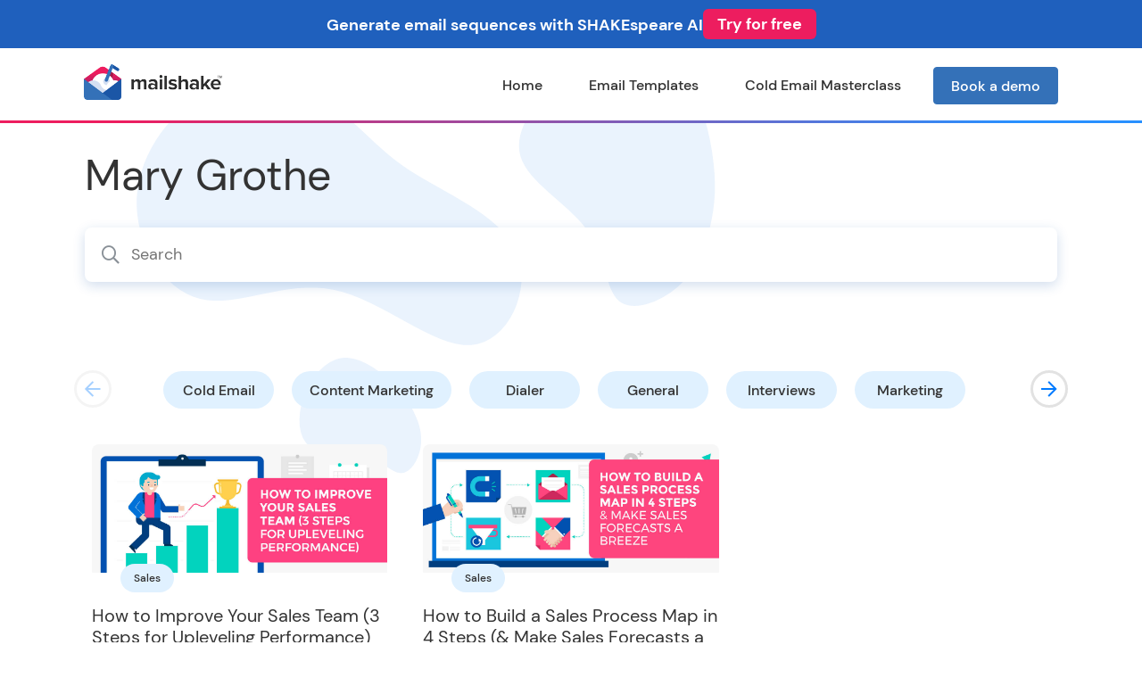

--- FILE ---
content_type: text/html; charset=UTF-8
request_url: https://mailshake-qa.com/blog/author/marygrothe/
body_size: 9025
content:


<!DOCTYPE html>
<html lang="en">
<head>
	<title>Mary Grothe, Author at Mailshake QA</title>
	<meta charset="utf-8">
	<meta name="viewport" content="width=device-width, initial-scale=1">
	<meta name="facebook-domain-verification" content="l78i3yduvtitlo1w8uno1336zs32tp" />
	<meta name="theme-color" content="#ffffff">
	<meta name="msapplication-config" content="https://mailshake-qa.com/wp-content/themes/mailshake/assets/icons/browserconfig.xml" />
	<link rel="preconnect" href="https://www.facebook.com">
	<link rel="dns-prefetch" href="https://www.facebook.com">
	<link rel="preconnect" href="https://connect.facebook.net">
	<link rel="dns-prefetch" href="https://connect.facebook.net">
	<link rel="preconnect" href="https://www.googletagmanager.com">
	<link rel="dns-prefetch" href="https://www.googletagmanager.com">
	<link rel="preconnect" href="https://www.google-analytics.com">
	<link rel="dns-prefetch" href="https://www.google-analytics.com">
	<link rel="preconnect" href="https://assets.calendly.com">
	<link rel="dns-prefetch" href="https://assets.calendly.com">
	<link rel="preconnect" href="https://js.hscollectedforms.net">
	<link rel="dns-prefetch" href="https://js.hscollectedforms.net">
	<link rel="preconnect" href="https://js.hs-analytics.net">
	<link rel="dns-prefetch" href="https://js.hs-analytics.net">
	<meta name='robots' content='noindex, nofollow' />

	<!-- This site is optimized with the Yoast SEO plugin v26.8 - https://yoast.com/product/yoast-seo-wordpress/ -->
	<meta property="og:locale" content="en_US" />
	<meta property="og:type" content="profile" />
	<meta property="og:title" content="Mary Grothe, Author at Mailshake QA" />
	<meta property="og:url" content="https://mailshake-qa.com/blog/author/marygrothe/" />
	<meta property="og:site_name" content="Mailshake QA" />
	<meta property="og:image" content="https://secure.gravatar.com/avatar/0935cadf484555be00670b8439d5dd59?s=500&d=mm&r=g" />
	<meta name="twitter:card" content="summary_large_image" />
	<meta name="twitter:site" content="@mailshakeapp" />
	<script type="application/ld+json" class="yoast-schema-graph">{"@context":"https://schema.org","@graph":[{"@type":"ProfilePage","@id":"https://mailshake-qa.com/blog/author/marygrothe/","url":"https://mailshake-qa.com/blog/author/marygrothe/","name":"Mary Grothe, Author at Mailshake QA","isPartOf":{"@id":"https://mailshake-qa.com/#website"},"primaryImageOfPage":{"@id":"https://mailshake-qa.com/blog/author/marygrothe/#primaryimage"},"image":{"@id":"https://mailshake-qa.com/blog/author/marygrothe/#primaryimage"},"thumbnailUrl":"https://assets.mailshake-qa.com/wp-content/uploads/2020/03/28115752/How-to-Improve-Your-Sales-Team-3-Steps-header-1.jpg","breadcrumb":{"@id":"https://mailshake-qa.com/blog/author/marygrothe/#breadcrumb"},"inLanguage":"en-US","potentialAction":[{"@type":"ReadAction","target":["https://mailshake-qa.com/blog/author/marygrothe/"]}]},{"@type":"ImageObject","inLanguage":"en-US","@id":"https://mailshake-qa.com/blog/author/marygrothe/#primaryimage","url":"https://assets.mailshake-qa.com/wp-content/uploads/2020/03/28115752/How-to-Improve-Your-Sales-Team-3-Steps-header-1.jpg","contentUrl":"https://assets.mailshake-qa.com/wp-content/uploads/2020/03/28115752/How-to-Improve-Your-Sales-Team-3-Steps-header-1.jpg","width":1138,"height":493},{"@type":"BreadcrumbList","@id":"https://mailshake-qa.com/blog/author/marygrothe/#breadcrumb","itemListElement":[{"@type":"ListItem","position":1,"name":"Home","item":"https://mailshake-qa.com/"},{"@type":"ListItem","position":2,"name":"Archives for Mary Grothe"}]},{"@type":"WebSite","@id":"https://mailshake-qa.com/#website","url":"https://mailshake-qa.com/","name":"Mailshake QA","description":"","publisher":{"@id":"https://mailshake-qa.com/#organization"},"potentialAction":[{"@type":"SearchAction","target":{"@type":"EntryPoint","urlTemplate":"https://mailshake-qa.com/?s={search_term_string}"},"query-input":{"@type":"PropertyValueSpecification","valueRequired":true,"valueName":"search_term_string"}}],"inLanguage":"en-US"},{"@type":"Organization","@id":"https://mailshake-qa.com/#organization","name":"Mailshake","url":"https://mailshake-qa.com/","logo":{"@type":"ImageObject","inLanguage":"en-US","@id":"https://mailshake-qa.com/#/schema/logo/image/","url":"https://assets.mailshake-qa.com/wp-content/uploads/2021/09/28115224/mailshake-logo-envelope.png","contentUrl":"https://assets.mailshake-qa.com/wp-content/uploads/2021/09/28115224/mailshake-logo-envelope.png","width":50,"height":50,"caption":"Mailshake"},"image":{"@id":"https://mailshake-qa.com/#/schema/logo/image/"},"sameAs":["https://www.facebook.com/mailshake/","https://x.com/mailshakeapp","https://www.linkedin.com/company/mailshake/","https://www.youtube.com/c/mailshake"]},{"@type":"Person","@id":"https://mailshake-qa.com/#/schema/person/ea7a1b2a5644bc15ab03279a8e5dd85e","name":"Mary Grothe","image":{"@type":"ImageObject","inLanguage":"en-US","@id":"https://mailshake-qa.com/#/schema/person/image/","url":"https://secure.gravatar.com/avatar/f4d3dd256418a2406e646f7d0d102076df5381b6b7aabca8b70837015d32ed6d?s=96&d=mm&r=g","contentUrl":"https://secure.gravatar.com/avatar/f4d3dd256418a2406e646f7d0d102076df5381b6b7aabca8b70837015d32ed6d?s=96&d=mm&r=g","caption":"Mary Grothe"},"description":"Mary Grothe is the CEO of Sales BQ®. She is a sales keynote speaker and her professional career is focused on helping companies drive growth.","sameAs":["https://www.linkedin.com/in/marygrothe/"],"mainEntityOfPage":{"@id":"https://mailshake-qa.com/blog/author/marygrothe/"}}]}</script>
	<!-- / Yoast SEO plugin. -->


<link rel="alternate" type="application/rss+xml" title="Mailshake QA &raquo; Feed" href="https://mailshake-qa.com/feed/" />
<link rel="alternate" type="application/rss+xml" title="Mailshake QA &raquo; Comments Feed" href="https://mailshake-qa.com/comments/feed/" />
<link rel="alternate" type="application/rss+xml" title="Mailshake QA &raquo; Posts by Mary Grothe Feed" href="https://mailshake-qa.com/blog/author/marygrothe/feed/" />
<style id='wp-img-auto-sizes-contain-inline-css' type='text/css'>
img:is([sizes=auto i],[sizes^="auto," i]){contain-intrinsic-size:3000px 1500px}
/*# sourceURL=wp-img-auto-sizes-contain-inline-css */
</style>
<link rel="preload" as="style" text="text/css" onload="this.onload=null;this.rel='stylesheet'" href=https://mailshake-qa.com/wp-content/themes/mailshake/assets/external/swiper/swiper-bundle.min.css?ver=6.9 media="all">
<style id='wp-block-library-inline-css' type='text/css'>
:root{--wp-block-synced-color:#7a00df;--wp-block-synced-color--rgb:122,0,223;--wp-bound-block-color:var(--wp-block-synced-color);--wp-editor-canvas-background:#ddd;--wp-admin-theme-color:#007cba;--wp-admin-theme-color--rgb:0,124,186;--wp-admin-theme-color-darker-10:#006ba1;--wp-admin-theme-color-darker-10--rgb:0,107,160.5;--wp-admin-theme-color-darker-20:#005a87;--wp-admin-theme-color-darker-20--rgb:0,90,135;--wp-admin-border-width-focus:2px}@media (min-resolution:192dpi){:root{--wp-admin-border-width-focus:1.5px}}.wp-element-button{cursor:pointer}:root .has-very-light-gray-background-color{background-color:#eee}:root .has-very-dark-gray-background-color{background-color:#313131}:root .has-very-light-gray-color{color:#eee}:root .has-very-dark-gray-color{color:#313131}:root .has-vivid-green-cyan-to-vivid-cyan-blue-gradient-background{background:linear-gradient(135deg,#00d084,#0693e3)}:root .has-purple-crush-gradient-background{background:linear-gradient(135deg,#34e2e4,#4721fb 50%,#ab1dfe)}:root .has-hazy-dawn-gradient-background{background:linear-gradient(135deg,#faaca8,#dad0ec)}:root .has-subdued-olive-gradient-background{background:linear-gradient(135deg,#fafae1,#67a671)}:root .has-atomic-cream-gradient-background{background:linear-gradient(135deg,#fdd79a,#004a59)}:root .has-nightshade-gradient-background{background:linear-gradient(135deg,#330968,#31cdcf)}:root .has-midnight-gradient-background{background:linear-gradient(135deg,#020381,#2874fc)}:root{--wp--preset--font-size--normal:16px;--wp--preset--font-size--huge:42px}.has-regular-font-size{font-size:1em}.has-larger-font-size{font-size:2.625em}.has-normal-font-size{font-size:var(--wp--preset--font-size--normal)}.has-huge-font-size{font-size:var(--wp--preset--font-size--huge)}.has-text-align-center{text-align:center}.has-text-align-left{text-align:left}.has-text-align-right{text-align:right}.has-fit-text{white-space:nowrap!important}#end-resizable-editor-section{display:none}.aligncenter{clear:both}.items-justified-left{justify-content:flex-start}.items-justified-center{justify-content:center}.items-justified-right{justify-content:flex-end}.items-justified-space-between{justify-content:space-between}.screen-reader-text{border:0;clip-path:inset(50%);height:1px;margin:-1px;overflow:hidden;padding:0;position:absolute;width:1px;word-wrap:normal!important}.screen-reader-text:focus{background-color:#ddd;clip-path:none;color:#444;display:block;font-size:1em;height:auto;left:5px;line-height:normal;padding:15px 23px 14px;text-decoration:none;top:5px;width:auto;z-index:100000}html :where(.has-border-color){border-style:solid}html :where([style*=border-top-color]){border-top-style:solid}html :where([style*=border-right-color]){border-right-style:solid}html :where([style*=border-bottom-color]){border-bottom-style:solid}html :where([style*=border-left-color]){border-left-style:solid}html :where([style*=border-width]){border-style:solid}html :where([style*=border-top-width]){border-top-style:solid}html :where([style*=border-right-width]){border-right-style:solid}html :where([style*=border-bottom-width]){border-bottom-style:solid}html :where([style*=border-left-width]){border-left-style:solid}html :where(img[class*=wp-image-]){height:auto;max-width:100%}:where(figure){margin:0 0 1em}html :where(.is-position-sticky){--wp-admin--admin-bar--position-offset:var(--wp-admin--admin-bar--height,0px)}@media screen and (max-width:600px){html :where(.is-position-sticky){--wp-admin--admin-bar--position-offset:0px}}

/*# sourceURL=wp-block-library-inline-css */
</style><style id='global-styles-inline-css' type='text/css'>
:root{--wp--preset--aspect-ratio--square: 1;--wp--preset--aspect-ratio--4-3: 4/3;--wp--preset--aspect-ratio--3-4: 3/4;--wp--preset--aspect-ratio--3-2: 3/2;--wp--preset--aspect-ratio--2-3: 2/3;--wp--preset--aspect-ratio--16-9: 16/9;--wp--preset--aspect-ratio--9-16: 9/16;--wp--preset--color--black: #000000;--wp--preset--color--cyan-bluish-gray: #abb8c3;--wp--preset--color--white: #ffffff;--wp--preset--color--pale-pink: #f78da7;--wp--preset--color--vivid-red: #cf2e2e;--wp--preset--color--luminous-vivid-orange: #ff6900;--wp--preset--color--luminous-vivid-amber: #fcb900;--wp--preset--color--light-green-cyan: #7bdcb5;--wp--preset--color--vivid-green-cyan: #00d084;--wp--preset--color--pale-cyan-blue: #8ed1fc;--wp--preset--color--vivid-cyan-blue: #0693e3;--wp--preset--color--vivid-purple: #9b51e0;--wp--preset--gradient--vivid-cyan-blue-to-vivid-purple: linear-gradient(135deg,rgb(6,147,227) 0%,rgb(155,81,224) 100%);--wp--preset--gradient--light-green-cyan-to-vivid-green-cyan: linear-gradient(135deg,rgb(122,220,180) 0%,rgb(0,208,130) 100%);--wp--preset--gradient--luminous-vivid-amber-to-luminous-vivid-orange: linear-gradient(135deg,rgb(252,185,0) 0%,rgb(255,105,0) 100%);--wp--preset--gradient--luminous-vivid-orange-to-vivid-red: linear-gradient(135deg,rgb(255,105,0) 0%,rgb(207,46,46) 100%);--wp--preset--gradient--very-light-gray-to-cyan-bluish-gray: linear-gradient(135deg,rgb(238,238,238) 0%,rgb(169,184,195) 100%);--wp--preset--gradient--cool-to-warm-spectrum: linear-gradient(135deg,rgb(74,234,220) 0%,rgb(151,120,209) 20%,rgb(207,42,186) 40%,rgb(238,44,130) 60%,rgb(251,105,98) 80%,rgb(254,248,76) 100%);--wp--preset--gradient--blush-light-purple: linear-gradient(135deg,rgb(255,206,236) 0%,rgb(152,150,240) 100%);--wp--preset--gradient--blush-bordeaux: linear-gradient(135deg,rgb(254,205,165) 0%,rgb(254,45,45) 50%,rgb(107,0,62) 100%);--wp--preset--gradient--luminous-dusk: linear-gradient(135deg,rgb(255,203,112) 0%,rgb(199,81,192) 50%,rgb(65,88,208) 100%);--wp--preset--gradient--pale-ocean: linear-gradient(135deg,rgb(255,245,203) 0%,rgb(182,227,212) 50%,rgb(51,167,181) 100%);--wp--preset--gradient--electric-grass: linear-gradient(135deg,rgb(202,248,128) 0%,rgb(113,206,126) 100%);--wp--preset--gradient--midnight: linear-gradient(135deg,rgb(2,3,129) 0%,rgb(40,116,252) 100%);--wp--preset--font-size--small: 13px;--wp--preset--font-size--medium: 20px;--wp--preset--font-size--large: 36px;--wp--preset--font-size--x-large: 42px;--wp--preset--spacing--20: 0.44rem;--wp--preset--spacing--30: 0.67rem;--wp--preset--spacing--40: 1rem;--wp--preset--spacing--50: 1.5rem;--wp--preset--spacing--60: 2.25rem;--wp--preset--spacing--70: 3.38rem;--wp--preset--spacing--80: 5.06rem;--wp--preset--shadow--natural: 6px 6px 9px rgba(0, 0, 0, 0.2);--wp--preset--shadow--deep: 12px 12px 50px rgba(0, 0, 0, 0.4);--wp--preset--shadow--sharp: 6px 6px 0px rgba(0, 0, 0, 0.2);--wp--preset--shadow--outlined: 6px 6px 0px -3px rgb(255, 255, 255), 6px 6px rgb(0, 0, 0);--wp--preset--shadow--crisp: 6px 6px 0px rgb(0, 0, 0);}:where(.is-layout-flex){gap: 0.5em;}:where(.is-layout-grid){gap: 0.5em;}body .is-layout-flex{display: flex;}.is-layout-flex{flex-wrap: wrap;align-items: center;}.is-layout-flex > :is(*, div){margin: 0;}body .is-layout-grid{display: grid;}.is-layout-grid > :is(*, div){margin: 0;}:where(.wp-block-columns.is-layout-flex){gap: 2em;}:where(.wp-block-columns.is-layout-grid){gap: 2em;}:where(.wp-block-post-template.is-layout-flex){gap: 1.25em;}:where(.wp-block-post-template.is-layout-grid){gap: 1.25em;}.has-black-color{color: var(--wp--preset--color--black) !important;}.has-cyan-bluish-gray-color{color: var(--wp--preset--color--cyan-bluish-gray) !important;}.has-white-color{color: var(--wp--preset--color--white) !important;}.has-pale-pink-color{color: var(--wp--preset--color--pale-pink) !important;}.has-vivid-red-color{color: var(--wp--preset--color--vivid-red) !important;}.has-luminous-vivid-orange-color{color: var(--wp--preset--color--luminous-vivid-orange) !important;}.has-luminous-vivid-amber-color{color: var(--wp--preset--color--luminous-vivid-amber) !important;}.has-light-green-cyan-color{color: var(--wp--preset--color--light-green-cyan) !important;}.has-vivid-green-cyan-color{color: var(--wp--preset--color--vivid-green-cyan) !important;}.has-pale-cyan-blue-color{color: var(--wp--preset--color--pale-cyan-blue) !important;}.has-vivid-cyan-blue-color{color: var(--wp--preset--color--vivid-cyan-blue) !important;}.has-vivid-purple-color{color: var(--wp--preset--color--vivid-purple) !important;}.has-black-background-color{background-color: var(--wp--preset--color--black) !important;}.has-cyan-bluish-gray-background-color{background-color: var(--wp--preset--color--cyan-bluish-gray) !important;}.has-white-background-color{background-color: var(--wp--preset--color--white) !important;}.has-pale-pink-background-color{background-color: var(--wp--preset--color--pale-pink) !important;}.has-vivid-red-background-color{background-color: var(--wp--preset--color--vivid-red) !important;}.has-luminous-vivid-orange-background-color{background-color: var(--wp--preset--color--luminous-vivid-orange) !important;}.has-luminous-vivid-amber-background-color{background-color: var(--wp--preset--color--luminous-vivid-amber) !important;}.has-light-green-cyan-background-color{background-color: var(--wp--preset--color--light-green-cyan) !important;}.has-vivid-green-cyan-background-color{background-color: var(--wp--preset--color--vivid-green-cyan) !important;}.has-pale-cyan-blue-background-color{background-color: var(--wp--preset--color--pale-cyan-blue) !important;}.has-vivid-cyan-blue-background-color{background-color: var(--wp--preset--color--vivid-cyan-blue) !important;}.has-vivid-purple-background-color{background-color: var(--wp--preset--color--vivid-purple) !important;}.has-black-border-color{border-color: var(--wp--preset--color--black) !important;}.has-cyan-bluish-gray-border-color{border-color: var(--wp--preset--color--cyan-bluish-gray) !important;}.has-white-border-color{border-color: var(--wp--preset--color--white) !important;}.has-pale-pink-border-color{border-color: var(--wp--preset--color--pale-pink) !important;}.has-vivid-red-border-color{border-color: var(--wp--preset--color--vivid-red) !important;}.has-luminous-vivid-orange-border-color{border-color: var(--wp--preset--color--luminous-vivid-orange) !important;}.has-luminous-vivid-amber-border-color{border-color: var(--wp--preset--color--luminous-vivid-amber) !important;}.has-light-green-cyan-border-color{border-color: var(--wp--preset--color--light-green-cyan) !important;}.has-vivid-green-cyan-border-color{border-color: var(--wp--preset--color--vivid-green-cyan) !important;}.has-pale-cyan-blue-border-color{border-color: var(--wp--preset--color--pale-cyan-blue) !important;}.has-vivid-cyan-blue-border-color{border-color: var(--wp--preset--color--vivid-cyan-blue) !important;}.has-vivid-purple-border-color{border-color: var(--wp--preset--color--vivid-purple) !important;}.has-vivid-cyan-blue-to-vivid-purple-gradient-background{background: var(--wp--preset--gradient--vivid-cyan-blue-to-vivid-purple) !important;}.has-light-green-cyan-to-vivid-green-cyan-gradient-background{background: var(--wp--preset--gradient--light-green-cyan-to-vivid-green-cyan) !important;}.has-luminous-vivid-amber-to-luminous-vivid-orange-gradient-background{background: var(--wp--preset--gradient--luminous-vivid-amber-to-luminous-vivid-orange) !important;}.has-luminous-vivid-orange-to-vivid-red-gradient-background{background: var(--wp--preset--gradient--luminous-vivid-orange-to-vivid-red) !important;}.has-very-light-gray-to-cyan-bluish-gray-gradient-background{background: var(--wp--preset--gradient--very-light-gray-to-cyan-bluish-gray) !important;}.has-cool-to-warm-spectrum-gradient-background{background: var(--wp--preset--gradient--cool-to-warm-spectrum) !important;}.has-blush-light-purple-gradient-background{background: var(--wp--preset--gradient--blush-light-purple) !important;}.has-blush-bordeaux-gradient-background{background: var(--wp--preset--gradient--blush-bordeaux) !important;}.has-luminous-dusk-gradient-background{background: var(--wp--preset--gradient--luminous-dusk) !important;}.has-pale-ocean-gradient-background{background: var(--wp--preset--gradient--pale-ocean) !important;}.has-electric-grass-gradient-background{background: var(--wp--preset--gradient--electric-grass) !important;}.has-midnight-gradient-background{background: var(--wp--preset--gradient--midnight) !important;}.has-small-font-size{font-size: var(--wp--preset--font-size--small) !important;}.has-medium-font-size{font-size: var(--wp--preset--font-size--medium) !important;}.has-large-font-size{font-size: var(--wp--preset--font-size--large) !important;}.has-x-large-font-size{font-size: var(--wp--preset--font-size--x-large) !important;}
/*# sourceURL=global-styles-inline-css */
</style>

<style id='classic-theme-styles-inline-css' type='text/css'>
/*! This file is auto-generated */
.wp-block-button__link{color:#fff;background-color:#32373c;border-radius:9999px;box-shadow:none;text-decoration:none;padding:calc(.667em + 2px) calc(1.333em + 2px);font-size:1.125em}.wp-block-file__button{background:#32373c;color:#fff;text-decoration:none}
/*# sourceURL=/wp-includes/css/classic-themes.min.css */
</style>
<link rel='stylesheet' id='ez-toc-css' href='https://mailshake-qa.com/wp-content/plugins/easy-table-of-contents/assets/css/screen.min.css?ver=2.0.80' type='text/css' media='all' />
<style id='ez-toc-inline-css' type='text/css'>
div#ez-toc-container .ez-toc-title {font-size: 16px;}div#ez-toc-container .ez-toc-title {font-weight: 700;}div#ez-toc-container ul li , div#ez-toc-container ul li a {font-size: 16px;}div#ez-toc-container ul li , div#ez-toc-container ul li a {font-weight: 500;}div#ez-toc-container nav ul ul li {font-size: 90%;}div#ez-toc-container {background: #fff;border: 1px solid #ffffff;}div#ez-toc-container p.ez-toc-title , #ez-toc-container .ez_toc_custom_title_icon , #ez-toc-container .ez_toc_custom_toc_icon {color: #333333;}div#ez-toc-container ul.ez-toc-list a {color: #3471b8;}div#ez-toc-container ul.ez-toc-list a:hover {color: #3471b8;}div#ez-toc-container ul.ez-toc-list a:visited {color: #3471b8;}.ez-toc-counter nav ul li a::before {color: ;}.ez-toc-box-title {font-weight: bold; margin-bottom: 10px; text-align: center; text-transform: uppercase; letter-spacing: 1px; color: #666; padding-bottom: 5px;position:absolute;top:-4%;left:5%;background-color: inherit;transition: top 0.3s ease;}.ez-toc-box-title.toc-closed {top:-25%;}
/*# sourceURL=ez-toc-inline-css */
</style>
<link rel="preload" as="style" text="text/css" onload="this.onload=null;this.rel='stylesheet'" href=https://mailshake-qa.com/wp-content/themes/mailshake/assets/external/bootstrap/css/bootstrap.min.css?ver=6.9 media="screen">
<link rel="preload" as="style" text="text/css" onload="this.onload=null;this.rel='stylesheet'" href=https://mailshake-qa.com/wp-content/themes/mailshake/assets/external/fontawesome/css/all.min.css?ver=6.9 media="screen">
<link rel='stylesheet' id='mailshake-blog-css' href='https://mailshake-qa.com/wp-content/themes/mailshake/assets/styles/blog.css?ver=6.9' type='text/css' media='screen' />
<script defer type="text/javascript" src="https://mailshake-qa.com/wp-content/themes/mailshake/assets/external/swiper/swiper-bundle.min.js?ver=6.9" id="swiper-defer-js"></script>
<script type="text/javascript" src="https://mailshake-qa.com/wp-includes/js/jquery/jquery.min.js?ver=3.7.1" id="jquery-core-js"></script>
<script type="text/javascript" src="https://mailshake-qa.com/wp-includes/js/jquery/jquery-migrate.min.js?ver=3.4.1" id="jquery-migrate-js"></script>
<script type="text/javascript" src="https://mailshake-qa.com/wp-content/themes/mailshake/assets/external/bootstrap/js/bootstrap.min.js?ver=6.9" id="bootstrap-js"></script>
<script defer type="text/javascript" src="https://mailshake-qa.com/wp-content/themes/mailshake/assets/scripts/common.js?ver=6.9" id="mailshake-common-defer-js"></script>
<script defer type="text/javascript" src="https://mailshake-qa.com/wp-content/themes/mailshake/assets/scripts/archive-categories.js?ver=6.9" id="mailshake-archive-categories-defer-js"></script>
<link rel="https://api.w.org/" href="https://mailshake-qa.com/wp-json/" /><link rel="alternate" title="JSON" type="application/json" href="https://mailshake-qa.com/wp-json/wp/v2/users/56" /><link rel="EditURI" type="application/rsd+xml" title="RSD" href="https://mailshake-qa.com/xmlrpc.php?rsd" />
<link rel="icon" href="https://assets.mailshake-qa.com/wp-content/uploads/2016/11/28120451/cropped-milkshakeio_mark-32x32.png" sizes="32x32" />
<link rel="icon" href="https://assets.mailshake-qa.com/wp-content/uploads/2016/11/28120451/cropped-milkshakeio_mark-192x192.png" sizes="192x192" />
<link rel="apple-touch-icon" href="https://assets.mailshake-qa.com/wp-content/uploads/2016/11/28120451/cropped-milkshakeio_mark-180x180.png" />
<meta name="msapplication-TileImage" content="https://assets.mailshake-qa.com/wp-content/uploads/2016/11/28120451/cropped-milkshakeio_mark-270x270.png" />
		<style type="text/css" id="wp-custom-css">
			.highlighted-text {
	color: #ed1d5f;
}

.mshk-extension-button {
	margin-bottom: 60px;
}

.mshk-install-extension-button {
	display: inline-block;
	margin-bottom: 60px;
}

.chrome-extension-subtitle {
	margin-top: 80px;
}		</style>
			<link rel="icon" type="image/png" sizes="16x16" href="https://mailshake-qa.com/wp-content/themes/mailshake/assets/icons/favicon-16x16.png">
	<link rel="icon" type="image/png" sizes="32x32" href="https://mailshake-qa.com/wp-content/themes/mailshake/assets/icons/favicon-32x32.png">
	<link rel="apple-touch-icon" sizes="180x180" href="https://mailshake-qa.com/wp-content/themes/mailshake/assets/icons/apple-touch-icon.png">
	<link rel="mask-icon" href="https://mailshake-qa.com/wp-content/themes/mailshake/assets/icons/safari-pinned-tab.svg" color="#5bbad5">
	<link rel="manifest" href="https://mailshake-qa.com/wp-content/themes/mailshake/assets/icons/site.webmanifest">
	<script type="text/javascript">
		// Google Tag Manager
		(function(w,d,s,l,i){
			w[l]=w[l]||[];
			w[l].push({'gtm.start': new Date().getTime(),event:'gtm.js'});
			var f=d.getElementsByTagName(s)[0],j=d.createElement(s),dl=l!='dataLayer'?'&l='+l:'';
			j.async=true;
			j.src='https://www.googletagmanager.com/gtm.js?id='+i+dl;
			f.parentNode.insertBefore(j,f);
		})(window,document,'script','dataLayer','GTM-MHP2MMG');
		// End Google Tag Manager
	</script>
	<!-- Google tag (gtag.js) -->
	<script async src="https://www.googletagmanager.com/gtag/js?id=G-VZPMKFCLWY"></script>
	<script>
		window.dataLayer = window.dataLayer || [];
		function gtag(){dataLayer.push(arguments);}
		gtag('js', new Date());
		gtag('config', 'G-VZPMKFCLWY', {send_page_view: false});
	</script>
</head>

<body>

<!-- Google Tag Manager (noscript) -->
<noscript>
	<iframe src="https://www.googletagmanager.com/ns.html?id=GTM-MHP2MMG" height="0" width="0" style="display:none;visibility:hidden;"></iframe>
</noscript>
<!-- End Google Tag Manager (noscript) -->

<!-- Sitewide top banner (blog) -->
<div id="mshk-top-banner" style="width:100%;background-color:#1F60BD;color:#ffffff;position:fixed;top:0;left:0;right:0;z-index:1040;">
    <div class="d-flex flex-column flex-lg-row align-items-center justify-content-center" style="gap:12px;padding:10px 16px;text-align:center;">
        <div style="font-weight:700;">Generate email sequences with SHAKEspeare AI</div>
        <a href="https://generator.mailshake.app/?utm_campaign=marketing-banner" target="_blank" rel="noopener noreferrer" aria-label="Try for free" style="background-color:#ed1d5f;color:#ffffff;text-decoration:none;border-radius:6px;padding:8px 16px;font-weight:700;display:inline-flex;align-items:center;justify-content:center;line-height:1;">
            Try for free
        </a>
    </div>
    <script>
        (function(){
            function adjustLayout(){
                var banner = document.getElementById('mshk-top-banner');
                var header = document.querySelector('.mshk-header');
                var dropdown = document.getElementById('header-features');
                if (!banner) return;
                var bannerHeight = banner.offsetHeight || 0;
                if (header) { header.style.top = bannerHeight + 'px'; }
                // Push page content below the banner
                document.body.style.paddingTop = bannerHeight > 0 ? bannerHeight + 'px' : '';
                // Align the features dropdown below the header (if present)
                if (dropdown && header) {
                    var totalFixedHeight = bannerHeight + (header.offsetHeight || 0);
                    dropdown.style.top = totalFixedHeight + 'px';
                }
            }
            if (document.readyState === 'loading') {
                document.addEventListener('DOMContentLoaded', adjustLayout);
            } else {
                adjustLayout();
            }
            window.addEventListener('resize', adjustLayout);
        })();
    </script>

</div>

<div class="mshk-blog">
	<div class="container-fluid mshk-header">
		<div class="container">
			<nav class="navbar navbar-expand-lg mshk-navbar">
				<div class="container-fluid">
					<a href="https://mailshake-qa.com/" class="navbar-brand">
						<img src="https://mailshake-qa.com/wp-content/themes/mailshake/assets/images/mailshake-logo.png" class="img-fluid" alt="Mailshake logo" width="155" height="40" />
					</a>
					<button class="navbar-toggler" type="button" data-bs-toggle="collapse" data-bs-target="#navbarNav" aria-controls="navbarNav" aria-expanded="false" aria-label="Toggle navigation">
						<span class="navbar-toggler-icon fas fa-bars"></span>
					</button>
					<div class="collapse navbar-collapse justify-content-end" id="navbarNav" role="navigation">
						<ul class="navbar-nav">
							<li class="nav-item">	<a class="nav-link " href="https://mailshake-qa.com/blog">Home</a></li><li class="nav-item">	<a class="nav-link " href="https://mailshake-qa.com/blog/cold-email-templates/">Email Templates</a></li><li class="nav-item">	<a class="nav-link " href="https://mailshake-qa.com/masterclass/">Cold Email Masterclass</a></li><li class="nav-item">	<a class="nav-link mshk-button-blue" href="https://mailshake-qa.com/sales-demo/">Book a demo</a></li>						</ul>
					</div>
				</div>
			</nav>
		</div>
	</div>

<div class="mshk-archive">
	<div class="container-fluid">
		<div class="container">
			<div class="row">
				<div class="col-md-12 mshk-archive__search">
					<h1>Mary Grothe</h1>					<form action="https://mailshake-qa.com" id="searchform" method="get">
	<input id="s" name="s" type="search" placeholder="Search" />
	<button type="submit"><i class="far fa-search"></i></button>
</form>				</div>
			</div>
			
			
<div class="row">
	<div class="col-md-12 mshk-archive__categories">
		<div class="mshk-archive__categories--slider swiper-container">
			<div class="swiper-wrapper">
							<div class="mshk-archive__categories--item swiper-slide">
					<a href="https://mailshake-qa.com/blog/category/cold-email/">Cold Email</a>
				</div>
							<div class="mshk-archive__categories--item swiper-slide">
					<a href="https://mailshake-qa.com/blog/category/content-marketing/">Content Marketing</a>
				</div>
							<div class="mshk-archive__categories--item swiper-slide">
					<a href="https://mailshake-qa.com/blog/category/dialer/">Dialer</a>
				</div>
							<div class="mshk-archive__categories--item swiper-slide">
					<a href="https://mailshake-qa.com/blog/category/general/">General</a>
				</div>
							<div class="mshk-archive__categories--item swiper-slide">
					<a href="https://mailshake-qa.com/blog/category/interviews/">Interviews</a>
				</div>
							<div class="mshk-archive__categories--item swiper-slide">
					<a href="https://mailshake-qa.com/blog/category/marketing/">Marketing</a>
				</div>
							<div class="mshk-archive__categories--item swiper-slide">
					<a href="https://mailshake-qa.com/blog/category/pro-tips/">Pro-Tips</a>
				</div>
							<div class="mshk-archive__categories--item swiper-slide">
					<a href="https://mailshake-qa.com/blog/category/saas/">Saas</a>
				</div>
							<div class="mshk-archive__categories--item swiper-slide">
					<a href="https://mailshake-qa.com/blog/category/sales/">Sales</a>
				</div>
							<div class="mshk-archive__categories--item swiper-slide">
					<a href="https://mailshake-qa.com/blog/category/seo/">SEO</a>
				</div>
							<div class="mshk-archive__categories--item swiper-slide">
					<a href="https://mailshake-qa.com/blog/category/success-stories/">Success Stories</a>
				</div>
							<div class="mshk-archive__categories--item swiper-slide">
					<a href="https://mailshake-qa.com/blog/category/templates/">Templates</a>
				</div>
							<div class="mshk-archive__categories--item swiper-slide">
					<a href="https://mailshake-qa.com/blog/category/tools/">Tools</a>
				</div>
						</div>
		</div>
		<div class="mshk-archive__categories--buttons">
			<div class="swiper-button-prev">
				<i class="far fa-arrow-left"></i>
			</div>
			<div class="swiper-button-next">
				<i class="far fa-arrow-right"></i>
			</div>
		</div>
	</div>
</div>
			<div class="row">
						<div class="col-md-4 mshk-archive__post">
    <div class="mshk-archive__post--image">
    <a href="https://mailshake-qa.com/blog/improving-sales-team-performance/">
      <img src="https://assets.mailshake-qa.com/wp-content/uploads/2020/03/28115752/How-to-Improve-Your-Sales-Team-3-Steps-header-1.jpg" class="img-fluid" alt="Featured image" width="1138" height="493" />
    </a>
  </div>
  <div class="mshk-archive__post--entry">
    <div class="category">
      <a href="https://mailshake-qa.com/blog/category/sales/" rel="category tag">Sales</a>    </div>
    <div class="title">
      <h4><a href="https://mailshake-qa.com/blog/improving-sales-team-performance/">How to Improve Your Sales Team (3 Steps for Upleveling Performance)</a></h4>
    </div>
  </div>
</div>
					<div class="col-md-4 mshk-archive__post">
    <div class="mshk-archive__post--image">
    <a href="https://mailshake-qa.com/blog/build-sales-process-map/">
      <img src="https://assets.mailshake-qa.com/wp-content/uploads/2019/11/28115916/How-to-Build-a-Sales-Process-Map-in-4-Steps-A.jpg" class="img-fluid" alt="Featured image" width="1138" height="493" />
    </a>
  </div>
  <div class="mshk-archive__post--entry">
    <div class="category">
      <a href="https://mailshake-qa.com/blog/category/sales/" rel="category tag">Sales</a>    </div>
    <div class="title">
      <h4><a href="https://mailshake-qa.com/blog/build-sales-process-map/">How to Build a Sales Process Map in 4 Steps (&#038; Make Sales Forecasts a Breeze)</a></h4>
    </div>
  </div>
</div>
			</div>
			<div class="row justify-content-between mshk-archive__pagination">
			
	</div>
		</div>
	</div>
</div>


	<div class="container-fluid mshk-footercta">	<div class="row mshk-footercta__shortcode justify-content-center align-items-center">	<div class="col-md-3 cta-copy">		<h3>Grow Your Revenue Faster</h3>		<h4>Automate all your sales outreach with Mailshake.</h4>		<a href="https://mailshake-qa.com/sales-demo" class="mshk-button-redpill" style="color: #ffffff !important; background-color: #ed1d5f; border: solid 1px #ed1d5f;">Book a Demo</a>	</div>	<div class="col-md-3 cta-image">		<img src="https://assets.mailshake-qa.com/wp-content/uploads/2021/09/28115128/blog-footer-cta-mockup.png" class="img-fluid" loading="lazy" alt="Footer CTA" width="756" height="580" />	</div>	</div></div>
<script type="speculationrules">
{"prefetch":[{"source":"document","where":{"and":[{"href_matches":"/*"},{"not":{"href_matches":["/wp-*.php","/wp-admin/*","/wp-content/uploads/*","/wp-content/*","/wp-content/plugins/*","/wp-content/themes/mailshake/*","/*\\?(.+)"]}},{"not":{"selector_matches":"a[rel~=\"nofollow\"]"}},{"not":{"selector_matches":".no-prefetch, .no-prefetch a"}}]},"eagerness":"conservative"}]}
</script>

	<div class="container-fluid mshk-footer">
		<div class="container mshk-footer__links">
			<div class="row justify-content-between">
				<div class="col-md-auto logo">
					<a href="https://mailshake-qa.com/">
						<img src="https://mailshake-qa.com/wp-content/themes/mailshake/assets/images/mailshake-logo.png" class="img-fluid" loading="lazy" alt="Mailshake logo" width="155" height="40" />
					</a>
				</div>
				<div class="col-md-auto links">
					<div class="mshk-footer__widget"><h4>Learn</h4>			<div class="textwidget"><ul>
<li><a href="https://mailshake-qa.com/blog/" rel="">Mailshake Blog</a></li>
<li><a href="https://mailshake-qa.com/masterclass/">Cold Email Masterclass</a></li>
<li><a href="https://mailshake-qa.com/customers/">Success Stories</a></li>
<li><a href="https://mailshake-qa.com/sales-demo/">Demo</a></li>
<li><a href="https://mailshake-qa.com/live-training/">Live Training</a></li>
</ul>
<h4>Free Tools</h4>
<ul>
<li><a href="https://generator.mailshake.app/">Cold Email Generator</a></li>
<li><a href="https://rewrite.mailshake.app/">AI Rewrite Email</a></li>
<li><a href="https://mailshake-qa.com/chrome-extension/">Find Emails on LinkedIn</a></li>
</ul>
</div>
		</div>				</div>
				<div class="col-md-auto links">
					<div class="mshk-footer__widget"><h4>Features</h4>			<div class="textwidget"><ul>
<li><a href="https://mailshake-qa.com/prospect-finder">Data Finder</a></li>
<li><a href="https://mailshake-qa.com/ai-email-writer/">AI Email Writer</a></li>
<li><a href="https://mailshake-qa.com/features/email-deliverability">Email Deliverability</a></li>
<li><a href="https://mailshake-qa.com/features/mail-merge/">Mail Merge</a></li>
<li><a href="https://mailshake-qa.com/features/follow-ups/">Follow-Ups</a></li>
<li><a href="https://mailshake-qa.com/features/lead-catcher/">Lead Catcher</a></li>
<li><a href="https://mailshake-qa.com/features/dialer/">Dialer</a></li>
<li><a href="https://mailshake-qa.com/chrome-extension">Chrome Extension</a></li>
</ul>
</div>
		</div>				</div>
				<div class="col-md-auto links">
					<div class="mshk-footer__widget"><h4>Mailshake</h4>			<div class="textwidget"><ul>
<li><a href="https://mailshake-qa.com/">Home</a></li>
<li><a href="https://docs.mailshake.com/">Help</a></li>
<li><a href="https://mailshake-qa.com/about/">About</a></li>
<li><a href="https://mailshake-qa.com/integrations/">Integrations</a></li>
<li><a href="https://api-docs.mailshake.com/">API</a></li>
<li><a href="https://mailshake-qa.com/pricing/">Pricing</a></li>
</ul>
</div>
		</div>				</div>
				<div class="col-md-auto links">
					<div class="mshk-footer__widget"><h4>Legal</h4>			<div class="textwidget"><ul>
<li><a href="https://mailshake-qa.com/privacy/">Privacy</a></li>
<li><a href="https://mailshake-qa.com/terms/">Terms</a></li>
<li><a href="https://mailshake-qa.com/ccpa-vcdpa">CCPA-VCDPA</a></li>
<li><a href="https://mailshake-qa.com/security/">Security</a></li>
</ul>
</div>
		</div>				</div>
				<div class="col-md-auto links">
					<div class="mshk-footer__widget"><h4>Social</h4>			<div class="textwidget"><p><a href="https://www.linkedin.com/company/mailshake/" target="_blank" style="padding-right: 20px;"><img loading="lazy" decoding="async" class="img-fluid" src="https://assets.mailshake-qa.com/wp-content/uploads/2022/12/20115502/social-linkedin.png" alt="Mailshake LinkedIn" width="20" height="20" /></a><a href="https://www.youtube.com/@Mailshake" target="_blank" style="padding-right: 20px;"><img loading="lazy" decoding="async" class="img-fluid" src="https://assets.mailshake-qa.com/wp-content/uploads/2022/12/20115506/social-youtube.png" alt="Mailshake YouTube" width="20" height="20" style="margin-top: 3px;" /></a><a href="https://twitter.com/mailshakeapp" target="_blank"><img loading="lazy" decoding="async" class="img-fluid" src="https://assets.mailshake-qa.com/wp-content/uploads/2022/12/20115504/social-twitter.png" alt="Mailshake Twitter" width="20" height="20" /></a></p>
</div>
		</div>				</div>
			</div>
		</div>
	</div>
</div>

<!-- Profitwell -->
<script id="profitwell-js" data-pw-auth="b1f02631f1b7365f964f5c706865d20e">
    (function(i,s,o,g,r,a,m){i[o]=i[o]||function(){(i[o].q=i[o].q||[]).push(arguments)};
    a=s.createElement(g);m=s.getElementsByTagName(g)[0];a.async=1;a.src=r+'?auth='+
    s.getElementById(o+'-js').getAttribute('data-pw-auth');m.parentNode.insertBefore(a,m);
    })(window,document,'profitwell','script','https://public.profitwell.com/js/profitwell.js');
    profitwell('start', {});
</script>

<!-- OptinMonster -->
<script type="text/javascript" src="https://a.opmnstr.com/app/js/api.min.js" data-account="75949" data-user="67520" async></script>

<!-- IntersectionObserver -->
<script>
	var observer = new IntersectionObserver(function (entries) {
		if (entries[0].isIntersecting === true) {
			if (entries[0].target.getAttribute('data-src')) {
				entries[0].target.setAttribute('src', entries[0].target.getAttribute('data-src'));
			}
		}
	}, {threshold: [1]});

	var vidDefer = document.getElementsByTagName('iframe');
	for (var i = 0; i < vidDefer.length; i++) {
		observer.observe(vidDefer[i]);
	}
</script>

</body>
</html>

<!-- Dynamic page generated in 0.172 seconds. -->
<!-- Cached page generated by WP-Super-Cache on 2026-01-31 16:45:31 -->

<!-- Compression = gzip -->

--- FILE ---
content_type: application/javascript
request_url: https://mailshake-qa.com/wp-content/themes/mailshake/assets/scripts/archive-categories.js?ver=6.9
body_size: 99
content:
jQuery(function () {
	initializeSwiper();
});

function initializeSwiper() {
	var swiper = new Swiper('.mshk-archive__categories--slider', {
		slidesPerView: 'auto',
		spaceBetween: 20,
		navigation: {
			nextEl: '.mshk-archive__categories .swiper-button-next',
			prevEl: '.mshk-archive__categories .swiper-button-prev'
		},
		observer: true,
		observeParents: true
	});

	swiper.update();
};